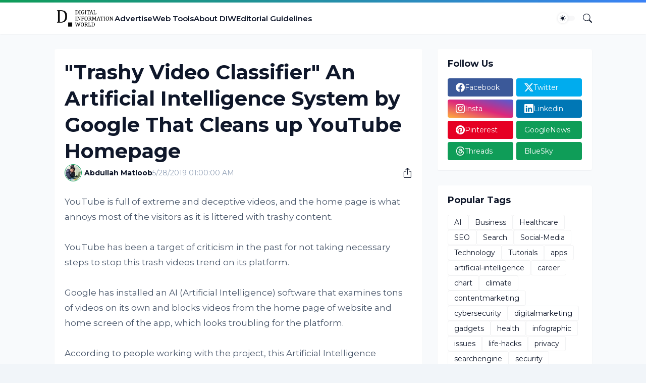

--- FILE ---
content_type: text/html; charset=utf-8
request_url: https://www.google.com/recaptcha/api2/aframe
body_size: 270
content:
<!DOCTYPE HTML><html><head><meta http-equiv="content-type" content="text/html; charset=UTF-8"></head><body><script nonce="hdR9MOcD0NSqRZR6WH6ZRA">/** Anti-fraud and anti-abuse applications only. See google.com/recaptcha */ try{var clients={'sodar':'https://pagead2.googlesyndication.com/pagead/sodar?'};window.addEventListener("message",function(a){try{if(a.source===window.parent){var b=JSON.parse(a.data);var c=clients[b['id']];if(c){var d=document.createElement('img');d.src=c+b['params']+'&rc='+(localStorage.getItem("rc::a")?sessionStorage.getItem("rc::b"):"");window.document.body.appendChild(d);sessionStorage.setItem("rc::e",parseInt(sessionStorage.getItem("rc::e")||0)+1);localStorage.setItem("rc::h",'1769152572083');}}}catch(b){}});window.parent.postMessage("_grecaptcha_ready", "*");}catch(b){}</script></body></html>